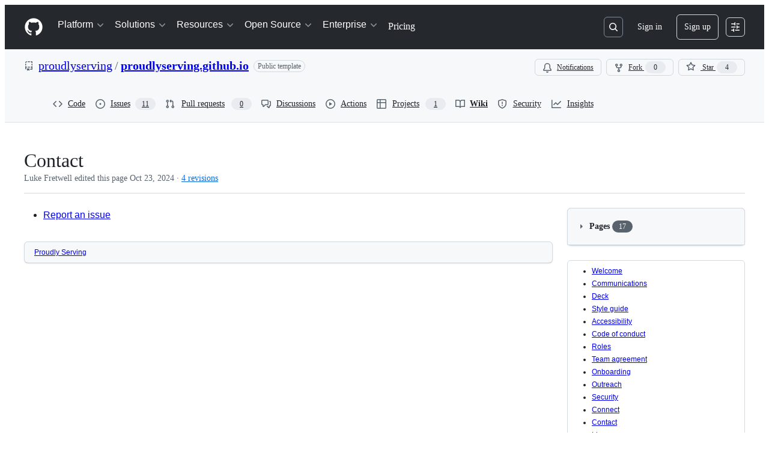

--- FILE ---
content_type: application/javascript
request_url: https://github.githubassets.com/assets/wiki-57884841b072.js
body_size: 13256
content:
"use strict";(globalThis.webpackChunk_github_ui_github_ui=globalThis.webpackChunk_github_ui_github_ui||[]).push([[16419],{3779:(e,t,o)=>{o.d(t,{A:()=>p});var n=o(70987),a=o(90891),r=o(21403),i=o(51987);function c(e){let t=document.querySelector(".sso-modal");t&&(t.classList.remove("success","error"),e?t.classList.add("success"):t.classList.add("error"))}async function s(){let e=document.querySelector("link[rel=sso-modal]"),t=await (0,n.r)({content:(0,a.Ts)(document,e.href),dialogClass:"sso-modal"}),o=null,r=window.external;if(r.ssoComplete=function(e){if(e.error)c(o=!1);else{var t;let n;c(o=!0),t=e.expiresAround,(n=document.querySelector("meta[name=sso-expires-around]"))&&n.setAttribute("content",t),window.focus()}r.ssoComplete=null},await new Promise(e=>{t.addEventListener("dialog:remove",e,{once:!0})}),!o)throw Error("sso prompt canceled")}async function l(){let e=document.querySelector("link[rel=sso-session]"),t=document.querySelector("meta[name=sso-expires-around]");if(!(e instanceof HTMLLinkElement)||!function(e){if(!(e instanceof HTMLMetaElement))return!0;let t=parseInt(e.content);return Date.now()/1e3>t}(t))return!0;let o=e.href,n=await fetch(o,{headers:{Accept:"application/json",...(0,i.kt)()}});return await n.json()}(0,r.lB)(".js-sso-modal-complete",function(e){if(window.opener&&window.opener.external.ssoComplete){let t=e.getAttribute("data-error"),o=e.getAttribute("data-expires-around");window.opener.external.ssoComplete({error:t,expiresAround:o}),window.close()}else{let t=e.getAttribute("data-fallback-url");t&&(window.location.href=t)}});let d=null;function u(){d=null}async function p(){await l()||(d||(d=s().then(u).catch(u)),await d)}},6923:(e,t,o)=>{o.d(t,{KJ:()=>r,X3:()=>a,g5:()=>i});var n=o(56038);let a=void 0===n.XC,r=!a;function i(){return!!a||!n.XC||!!(n.XC.querySelector('react-app[data-ssr="true"]')||n.XC.querySelector('react-partial[data-ssr="true"][partial-name="repos-overview"]'))}},13523:(e,t,o)=>{o.d(t,{$r:()=>i,M1:()=>c,li:()=>a,pS:()=>l,wE:()=>s});var n=o(71315);let a="X-Fetch-Nonce",r=new Set;function i(e){r.add(e)}function c(){return r.values().next().value||""}function s(e){let t={};return void 0!==e&&(t["X-Fetch-Nonce-To-Validate"]=e),void 0===e?t[a]=c():r.has(e)?t[a]=e:t[a]=Array.from(r).join(","),t}function l(){let e=n.XC?.head?.querySelector('meta[name="fetch-nonce"]')?.content||"";e&&i(e)}},15738:(e,t,o)=>{let n;var a=o(21403),r=o(97797),i=o(3779),c=o(51987);let s=!1;function l(e){n=window.setTimeout(d,5e3,e)}async function d(e){let t=e.value,o=e.getAttribute("data-url");await (0,i.A)();let n=await fetch(o,{headers:{...(0,c.kt)()}});if(t===await n.text())l(e);else if(!s){let e=document.querySelector("#gollum-editor-submit");e instanceof HTMLButtonElement&&(e.disabled=!0,document.querySelector("#gollum-error-message").classList.remove("d-none"))}}(0,a.lB)("#wiki-current-version",{constructor:HTMLInputElement,initialize(e){l(e)},remove(){clearTimeout(n)}}),(0,r.on)("click","#gollum-editor-submit",function(){s=!0});let u={node1:null,node2:null,selectNodeRange(){let{node1:e,node2:t}=u;if(e&&t){if(u.nodeComesAfter(e,t)){let e=u.node1;u.node1=u.node2,u.node2=e}let o=e.nextElementSibling;for(;o&&o!==t;)o=o.nextElementSibling}},nodeComesAfter(e,t){let o=e.previousElementSibling;for(;o;){if(o===t)return!0;o=o.previousElementSibling}return!1},checkNode(e){let t=e.closest(".js-wiki-history-revision");e.checked?u.node1?u.node2?e.checked=!1:(u.node2=t,u.selectNodeRange()):u.node1=t:u.node1&&t===u.node1?(u.node1=null,u.node2&&(u.node1=u.node2,u.node2=null)):u.node2&&t===u.node2&&(u.node2=null)}};(0,a.lB)(".js-wiki-history-checkbox",function(e){e instanceof HTMLInputElement&&e.checked&&u.checkNode(e)}),(0,r.on)("change",".js-wiki-history-checkbox",function({currentTarget:e}){e instanceof HTMLInputElement&&u.checkNode(e)});var p=o(36186);(0,o(31803).A)(function(){if(!document.querySelector("#wiki-wrapper"))return;let e=window.location.hash.match(/^#(wiki-(.+))$/);if(!e)return;let t=e[1],o=e[2];(0,p.w$)(document,t)||(window.location.hash=o)});var h=o(69759),m=o(82247);let f={MarkupType:"markdown",EditorMode:"code",NewFile:!1,HasFunctionBar:!0},g=f;function b(e,t){"object"==typeof t&&y.define(e,t)}let y={_ACTIVE_LANG:"",_LOADED_LANGS:[],_LANG:{},define(e,t){y._ACTIVE_LANG=e,y._LOADED_LANGS.push(e),y._LANG[e]=t},getActiveLanguage:()=>y._ACTIVE_LANG,setActiveLanguage(e){if(y.getHookFunctionFor("deactivate")){let e=y.getHookFunctionFor("deactivate");e&&e()}y.isLoadedFor(e)?y._ACTIVE_LANG=e:(y._ACTIVE_LANG="",y.define(e,{})),function(){if(k.refresh(),y.isValid()&&w.formatSelector()&&x.updateSelected(),y.getHookFunctionFor("activate")){let e=y.getHookFunctionFor("activate");e&&e()}}()},getHookFunctionFor(e,t){let o=t;return(o||(o=y._ACTIVE_LANG),y.isLoadedFor(o)&&y._LANG[o][e]&&"function"==typeof y._LANG[o][e])?y._LANG[o][e]:null},getDefinitionFor(e,t){let o=t;return(o||(o=y._ACTIVE_LANG),y.isLoadedFor(o)&&y._LANG[o][e]&&"object"==typeof y._LANG[o][e])?y._LANG[o][e]:null},isLoadedFor(e){if(0===y._LOADED_LANGS.length)return!1;for(let t=0;t<y._LOADED_LANGS.length;t++)if(y._LOADED_LANGS[t]===e)return!0;return!1},isValid:()=>y._ACTIVE_LANG&&"object"==typeof y._LANG[y._ACTIVE_LANG]},w={baseEditorMarkup:()=>null!=document.querySelector("#gollum-editor")&&null!=document.querySelector("#gollum-editor-body"),formatSelector:()=>null!=document.querySelector("#gollum-editor-format-selector select"),functionBar:()=>g.HasFunctionBar&&null!=document.querySelector("#gollum-editor-function-bar"),help:()=>null!=document.querySelector("#gollum-editor #gollum-editor-help")&&null!=document.querySelector("#gollum-editor #function-help")},k={isActive:!1,activate(){let e=document.querySelector("#gollum-editor-function-bar");for(let t of e.querySelectorAll(".function-button"))null!=y.getDefinitionFor(t.id)?(t.addEventListener("click",k.evtFunctionButtonClick),t.classList.remove("disabled")):"function-help"!==t.id&&(t.removeEventListener("click",k.evtFunctionButtonClick),t.classList.add("disabled"));e.classList.add("active"),k.isActive=!0},deactivate(){let e=document.querySelector("#gollum-editor-function-bar");for(let t of e.querySelectorAll(".function-button"))t.removeEventListener("click",k.evtFunctionButtonClick);e.classList.remove("active"),k.isActive=!1},evtFunctionButtonClick(e){let{currentTarget:t}=e;e.preventDefault();let o=y.getDefinitionFor(t.id);"object"==typeof o&&o&&k.executeAction(o)},executeAction(e){let t=document.getElementById("gollum-editor-body"),o=t.value,n=k.getFieldSelection(t),a="string"==typeof n?n:"",r=!0,i=null;if("function"==typeof e.exec&&"string"==typeof n)return void e.exec.call(e,o,n,t);let c=/([^\n]+)/gi;if(e.search&&"object"==typeof e.search&&(c=new RegExp(e.search)),e.replace&&"string"==typeof e.replace){let t=e.replace;""===(a=(a=a.replace(c,t)).replace(/\$[\d]/g,""))&&(i=t.indexOf("$1"),a=t.replace(/\$[\d]/g,""),-1===i&&(i=Math.floor(t.length/2)))}e.append&&"string"==typeof e.append&&("string"==typeof n&&a===n&&(r=!1),a+=e.append),a&&k.replaceFieldSelection(t,a,r,i)},getFieldSelectionPosition:e=>({start:e.selectionStart,end:e.selectionEnd}),getFieldSelection(e){let t=k.getFieldSelectionPosition(e);return e.value.substring(t.start,t.end)},isShown(){let e=document.querySelector("#gollum-editor-function-bar");return null!=e&&(0,m.A)(e)},refresh(){w.functionBar()&&(y.isValid()?(k.activate(),v&&v.setActiveHelp(y.getActiveLanguage())):(k.isShown()&&k.deactivate(),v.isShown()&&v.hide()))},replaceFieldSelection(e,t,o,n){let a=k.getFieldSelectionPosition(e),r=e.value,i=!0;!1===o&&(i=!1);let c=null;e.scrollTop&&(c=e.scrollTop),e.value=r.substring(0,a.start)+t+r.substring(a.end),i&&("number"==typeof n&&n>0?e.setSelectionRange(a.start+n,a.start+n):e.setSelectionRange(a.start,a.start+t.length)),e.focus(),c&&(e.scrollTop=c)}},x={SELECTOR:null,evtChangeFormat(){let e=this.value;y.setActiveLanguage(e)},init(e){null!=x.SELECTOR&&x.SELECTOR.removeEventListener("change",x.evtChangeFormat),x.SELECTOR=e,x.updateSelected();let t=x.SELECTOR;t&&t.addEventListener("change",x.evtChangeFormat)},updateSelected(){let e=y.getActiveLanguage(),t=x.SELECTOR;t&&(t.value=e)}},v={_ACTIVE_HELP:"",_ACTIVE_HELP_LANG:"",_LOADED_HELP_LANGS:[],_HELP:{},define(e,t){let o=document.querySelector("#function-help");v.isValidHelpFormat(t)?(v._ACTIVE_HELP_LANG=e,v._LOADED_HELP_LANGS.push(e),v._HELP[e]=t,o&&(o.classList.remove("disabled"),o.addEventListener("click",v.evtHelpButtonClick),v.generateHelpMenuFor(e))):o&&(o.classList.add("disabled"),o.removeEventListener("click",v.evtHelpButtonClick))},clickFirstHelpLink(){let e=document.querySelector("#gollum-editor-help-list .menu-item");e&&e.click()},generateHelpMenuFor(e){if(!v._HELP[e])return!1;let t=v._HELP[e],o=document.querySelector("#gollum-editor-help-parent");o.textContent="",document.querySelector("#gollum-editor-help-list").textContent="",document.querySelector("#gollum-editor-help-content").textContent="";for(let e=0;e<t.length&&"object"==typeof t[e];e++){let n=(0,h.B)(document,`<a href="#" rel="${e}" class="menu-item border-bottom">${t[e].menuName}</a>`),a=n.querySelector("a");0===e&&a.classList.add("selected"),a.addEventListener("click",v.evtParentMenuClick),o.append(n)}v.generateSubMenu(t[0],0),v.clickFirstHelpLink()},generateSubMenu(e,t){let o=document.querySelector("#gollum-editor-help-list");o.textContent="",document.querySelector("#gollum-editor-help-content").textContent="";for(let n=0;n<e.content.length&&"object"==typeof e.content[n];n++){let a=(0,h.B)(document,`<a href="#" rel="${t}:${n}" class="menu-item border-bottom">${e.content[n].menuName}</a>`);for(let e of a.querySelectorAll("a"))e.addEventListener("click",v.evtSubMenuClick);o.append(a)}},hide(){let e=document.querySelector("#gollum-editor-help");e&&(e.style.display="none")},show(){let e=document.querySelector("#gollum-editor-help");e&&(e.style.display="")},showHelpFor(e,t){let o=v._HELP[v._ACTIVE_HELP_LANG][e].content[t].data;document.querySelector("#gollum-editor-help-content").innerHTML=o},isLoadedFor(e){for(let t=0;t<v._LOADED_HELP_LANGS.length;t++)if(e===v._LOADED_HELP_LANGS[t])return!0;return!1},isShown(){let e=document.querySelector("#gollum-editor-help");return null!=e&&(0,m.A)(e)},isValidHelpFormat:e=>!!("object"==typeof e&&e.length&&"string"==typeof e[0].menuName&&"object"==typeof e[0].content&&e[0].content.length),setActiveHelp(e){let t=document.querySelector("#function-help");v.isLoadedFor(e)?(v._ACTIVE_HELP_LANG=e,t&&(t.classList.remove("disabled"),t.addEventListener("click",v.evtHelpButtonClick),v.generateHelpMenuFor(e))):(t&&(t.classList.add("disabled"),t.removeEventListener("click",v.evtHelpButtonClick)),v.isShown()&&v.hide())},evtHelpButtonClick(e){e.preventDefault(),v.isShown()?v.hide():v.show()},evtParentMenuClick(e){e.preventDefault();let{currentTarget:t}=e;if(t.classList.contains("selected"))return;let o=t.rel,n=v._HELP[v._ACTIVE_HELP_LANG][o];for(let e of document.querySelectorAll("#gollum-editor-help-parent .menu-item"))e.classList.remove("selected");t.classList.add("selected"),v.generateSubMenu(n,o),v.clickFirstHelpLink()},evtSubMenuClick(e){e.preventDefault();let{currentTarget:t}=e;if(t.classList.contains("selected"))return;let o=t.rel.split(":");for(let e of document.querySelectorAll("#gollum-editor-help-list .menu-item"))e.classList.remove("selected");t.classList.add("selected"),v.showHelpFor(o[0],o[1])}},L=v.define;function E(e){let t=document.querySelector("#gollum-editor-body");k.replaceFieldSelection(t,e)}let S={"function-bold":{search:/([^\n]+)([\n\s]*)/g,replace:"*$1*$2"},"function-italic":{search:/([^\n]+)([\n\s]*)/g,replace:"_$1_$2"},"function-code":{search:/([^\n]+)([\n\s]*)/g,replace:"`+$1+`$2"},"function-ul":{search:/([^\n]+)([\n\s]*)/g,replace:"* $1$2"},"function-ol":{search:/(.+)([\n]?)/g,replace:". $1$2"},"function-blockquote":{search:/(.+)([\n]?)/g,replace:`----
$1$2
----
`},"function-link":{exec:()=>E("url[text]")},"function-image":{exec:()=>E("image::url[alt]")}},T={"function-bold":{search:/([^\n]+)([\n\s]*)/g,replace:"**$1**$2"},"function-italic":{search:/([^\n]+)([\n\s]*)/g,replace:"_$1_$2"},"function-code":{search:/([^\n]+)([\n\s]*)/g,replace:"`$1`$2"},"function-hr":{append:`
***
`},"function-ul":{search:/(.+)([\n]?)/g,replace:"* $1$2"},"function-ol":{search:/(.+)([\n]?)/g,replace:"1. $1$2"},"function-blockquote":{search:/(.+)([\n]?)/g,replace:"> $1$2"},"function-h1":{search:/(.+)([\n]?)/g,replace:"# $1$2"},"function-h2":{search:/(.+)([\n]?)/g,replace:"## $1$2"},"function-h3":{search:/(.+)([\n]?)/g,replace:"### $1$2"},"function-link":{exec:()=>E("[text](url)")},"function-image":{exec:()=>E("![alt](url)")}},A={"function-bold":{search:/([^\n]+)([\n\s]*)/g,replace:"*$1*$2"},"function-italic":{search:/([^\n]+)([\n\s]*)/g,replace:"/$1/$2"},"function-code":{search:/([^\n]+)([\n\s]*)/g,replace:"=$1=$2"},"function-ul":{search:/(.+)([\n]?)/g,replace:"* $1$2"},"function-ol":{search:/(.+)([\n]?)/g,replace:"1. $1$2"},"function-blockquote":{search:/(.+)([\n]?)/g,replace:`#+BEGIN_QUOTE
$1$2
#+END_QUOTE
`},"function-h1":{search:/(.+)([\n]?)/g,replace:"* $1$2"},"function-h2":{search:/(.+)([\n]?)/g,replace:"** $1$2"},"function-h3":{search:/(.+)([\n]?)/g,replace:"*** $1$2"},"function-link":{exec:()=>E("[[url][text]]")},"function-image":{exec:()=>E("[[url]]")}},N={"function-bold":{search:/([^\n]+)([\n\s]*)/g,replace:"*$1*$2"},"function-italic":{search:/([^\n]+)([\n\s]*)/g,replace:"_$1_$2"},"function-hr":{append:`
***
`},"function-code":{search:/([^\n]+)([\n\s]*)/g,replace:"<pre><code>$1</code></pre>$2"},"function-ul":{search:/(.+)([\n]?)/gi,replace:"* $1$2"},"function-ol":{search:/(.+)([\n]?)/gi,replace:"# $1$2"},"function-blockquote":{search:/(.+)([\n]?)/gi,replace:"bq. $1$2"},"function-link":{exec:()=>E('"text":url')},"function-image":{exec:()=>E("!url(alt)!")}},_={"function-bold":{search:/([^\n]+)([\n]*)/gi,replace:"**$1**$2"},"function-italic":{search:/([^\n]+)([\n]*)/gi,replace:"//$1//$2"},"function-code":{search:/([^\n]+)([\n]*)/gi,replace:"{{{$1}}}$2"},"function-hr":{append:`

----

`},"function-ul":{search:/(.+)([\n]?)/gi,replace:"* $1$2"},"function-ol":{search:/(.+)([\n]?)/gi,replace:"# $1$2"},"function-link":{exec:()=>E("[[url|text]]")},"function-image":{exec:()=>E("{{url|alt}}")}};function $(){let e=document.querySelector("#gollum-editor-body"),t=document.querySelector("#wiki_format");e?.classList.toggle("js-paste-markdown",t?.value==="markdown")}(0,a.lB)("#gollum-editor",function(e){if(g=Object.assign(f,{NewFile:e.classList.contains("create")}),w.baseEditorMarkup()&&w.functionBar()){let e=document.querySelector("#gollum-editor-body").getAttribute("data-markup-lang");if(e&&(g.MarkupType=e),w.formatSelector()&&x.init(document.querySelector("#gollum-editor-format-selector select")),y.setActiveLanguage(g.MarkupType),w.help()){let e=document.getElementById("gollum-editor-help");e&&(e.style.display="none",e.classList.remove("jaws"))}}$()}),(0,r.on)("click",".js-wiki-sidebar-toc-toggle-chevron-button",function(e){let t=e.currentTarget;t.querySelector(".js-wiki-sidebar-toc-toggle-chevron")?.classList?.toggle("js-wiki-sidebar-toc-toggle-chevron-open");let o=t.closest(".js-wiki-sidebar-page-container"),n=o?.querySelector(".js-wiki-sidebar-toc-container");n&&(n.classList.toggle("d-none"),t.ariaExpanded="true"===t.ariaExpanded?"false":"true")}),(0,r.on)("click",".js-wiki-toggle-collapse",function(e){e.currentTarget.querySelector(".js-wiki-sidebar-pages-toggle-chevron")?.classList?.toggle("js-wiki-sidebar-pages-toggle-chevron-open")}),(0,a.lB)(".js-wiki-sidebar-toc-fragment",function(e){function t(e,t){t?e.setAttribute("hidden",""):e.removeAttribute("hidden")}function o(e,o){if(o){let n=o.querySelector(".js-wiki-sidebar-toc-toggle-chevron"),a=o.querySelector(".js-wiki-sidebar-toc-spinner");t(n,e),t(a,!e)}}e.addEventListener("loadstart",e=>o(!0,e.currentTarget.closest(".js-wiki-sidebar-page-container"))),e.addEventListener("include-fragment-replace",e=>{let t=e.currentTarget;if(!t)return;o(!1,t.closest(".js-wiki-sidebar-page-container"));let n=e.detail?.fragment;if(!n||""!==n.textContent)return;let a=t.closest(".js-wiki-sidebar-page-container"),r=a?.querySelector(".js-wiki-sidebar-toc-toggle-chevron-button");r&&r.classList.toggle("v-hidden")})}),(0,r.on)("click",".js-wiki-toggle-collapse",function(e){for(let t of e.currentTarget.closest(".js-wiki-pages-box").querySelectorAll(".js-wiki-sidebar-toggle-display"))t.classList.toggle("d-none")}),(0,r.on)("click",".js-wiki-more-pages-link",function(e){e.preventDefault(),e.currentTarget.closest(".js-wiki-pages-box").classList.toggle("wiki-show-more")}),(0,r.on)("preview:setup",".js-previewable-comment-form",function(e){let t=e.currentTarget.querySelector("#wiki_format");t&&e.detail.data.append("wiki_format",t.value)}),(0,r.on)("change","#wiki_format",function(e){let t=e.currentTarget.closest(".js-previewable-comment-form");t.classList.contains("preview-selected")&&t.dispatchEvent(new CustomEvent("preview:render",{bubbles:!0,cancelable:!1})),$()}),L("asciidoc",[{menuName:"Text Formatting",content:[{menuName:"Headers",data:"<p>ASCIIDoc headers can be written in two ways: with differing underlines or with different indentation using <code>=</code> (equals sign). ASCIIDoc supports headings 1-4. The editor will automatically use the <code>=</code> notation. To create a level one header, prefix your line with one <code>=</code>. Level two headers are created with <code>==</code> and so on.</p>"},{menuName:"Bold / Italic",data:"<p>To display text as <strong>bold</strong>, wrap the text in <code>*</code> (asterisks). To display text as <em>italic</em>, wrap the text in <code>_</code> (underscores). To create <code>monospace</code> text, wrap the text in <code>+</code> (plus signs)."},{menuName:"Scripts",data:"<p>Superscript and subscript is created the same way as other inline formats. To create superscript text, wrap your text in <code>^</code> (carats). To create subscript text, wrap your text in <code>~</code> (tildes).</p>"},{menuName:"Special Characters",data:"<p>ASCIIDoc will automatically convert textual representations of commonly-used special characters. For example, <code>(R)</code> becomes &reg;, <code>(C)</code> becomes &copy; and <code>(TM)</code> becomes &trade;.</p>"}]},{menuName:"Blocks",content:[{menuName:"Paragraphs",data:"<p>ASCIIDoc allows paragraphs to have optional titles or icons to denote special sections. To make a normal paragraph, simply add a line between blocks and a new paragraph will start. If you want to title your paragraphs, adda line prefixed by <code>.</code> (full stop). An example paragraph with optional title is displayed below:<br><br><code>.Optional Title<br><br>This is my paragraph. It is two sentences long.</code></p>"},{menuName:"Source Blocks",data:"<p>To create source blocks (long blocks of code), follow the same syntax as above but with an extra line denoting the inline source and lines of four dashes (<code>----</code>) delimiting the source block.. An example of Python source is below:<br><br><code>.python.py<br>[source,python]<br>----<br># i just wrote a comment in python<br># and maybe one more<br>----</code></p>"},{menuName:"Comment Blocks",data:"<p>Comment blocks are useful if you want to keep notes for yourself inline but do not want them displayed to the public. To create a comment block, simply wrap the paragraph in dividers with four slashes (<code>////</code>). An example comment block is below:<br><br><code>////<br>My comment block is here now<br><br>It can be multiple paragraphs. Really.<br>////</p>"},{menuName:"Quote Blocks",data:"<p>Quote blocks work much like comment blocks &mdash; simply create dividers using four underscores (<code>____</code>) around your quote. An example quote block is displayed below:<br><code>____<br>This is my quote block. Quote something nice here, otherwise there is no point in quoting.<br>____</code></p>"}]},{menuName:"Macros",content:[{menuName:"Links",data:'<p>To create links to external pages, you can simply write the URI if you want the URI to link to itself. (i.e., <code>https://github.com/</code> will automatically be parsed to <a class="Link--inTextBlock" href="javascript:void(0);">https://github.com/</a>. If you want different text to be displayed, simply append it to the end of the URI in between <code>[</code> (brackets.) For example, <code>https://github.com/[GitHub]</code> will be parsed as <a class="Link--inTextBlock" href="javascript:void(0);">GitHub</a>, with the URI pointing to <code>https://github.com</code>.</p>'},{menuName:"Images",data:"<p>Images in ASCIIDoc work much like hyperlinks, but image URLs are prefixed with <code>image:</code>. For example, to link to an image at <code>images/icons/home.png</code>, write <code>image:images/icons/home.png</code>. Alt text can be added by appending the text to the URI in <code>[</code> (brackets).</p>"}]}]),L("markdown",[{menuName:"Block Elements",content:[{menuName:"Paragraphs &amp; Breaks",data:"<p>To create a paragraph, simply create a block of text that is not separated by one or more blank lines. Blocks of text separated by one or more blank lines will be parsed as paragraphs.</p><p>If you want to create a line break, end a line with two or more spaces, then hit Return/Enter.</p>"},{menuName:"Headers",data:"<p>Markdown supports two header formats. The wiki editor uses the &ldquo;atx&rdquo;-style headers. Simply prefix your header text with the number of <code>#</code> characters to specify heading depth. For example: <code># Header 1</code>, <code>## Header 2</code> and <code>### Header 3</code> will be progressively smaller headers. You may end your headers with any number of hashes.</p>"},{menuName:"Blockquotes",data:"<p>Markdown creates blockquotes email-style by prefixing each line with the <code>&gt;</code>. This looks best if you decide to hard-wrap text and prefix each line with a <code>&gt;</code> character, but Markdown supports just putting <code>&gt;</code> before your paragraph.</p>"},{menuName:"Lists",data:"<p>Markdown supports both ordered and unordered lists. To create an ordered list, simply prefix each line with a number (any number will do &mdash; this is why the editor only uses one number.) To create an unordered list, you can prefix each line with <code>*</code>, <code>+</code> or <code>-</code>.</p> List items can contain multiple paragraphs, however each paragraph must be indented by at least 4 spaces or a tab."},{menuName:"Code Blocks",data:"<p>Markdown wraps code blocks in pre-formatted tags to preserve indentation in your code blocks. To create a code block, indent the entire block by at least 4 spaces or one tab. Markdown will strip the extra indentation you\u2019ve added to the code block.</p>"},{menuName:"Horizontal Rules",data:"Horizontal rules are created by placing three or more hyphens, asterisks or underscores on a line by themselves. Spaces are allowed between the hyphens, asterisks or underscores."}]},{menuName:"Span Elements",content:[{menuName:"Links",data:"<p>Markdown has two types of links: <strong>inline</strong> and <strong>reference</strong>. For both types of links, the text you want to display to the user is placed in square brackets. For example, if you want your link to display the text &ldquo;GitHub&rdquo;, you write <code>[GitHub]</code>.</p><p>To create an inline link, create a set of parentheses immediately after the brackets and write your URL within the parentheses. (e.g., <code>[GitHub](https://github.com/)</code>). Relative paths are allowed in inline links.</p><p>To create a reference link, use two sets of square brackets. <code>[[my internal link|internal-ref]]</code> will link to the internal reference <code>internal-ref</code>.</p>"},{menuName:"Emphasis",data:"<p>Asterisks (<code>*</code>) and underscores (<code>_</code>) are treated as emphasis and are wrapped with an <code>&lt;em&gt;</code> tag, which usually displays as italics in most browsers. Double asterisks (<code>**</code>) or double underscores (<code>__</code>) are treated as bold using the <code>&lt;strong&gt;</code> tag. To create italic or bold text, simply wrap your words in single/double asterisks/underscores. For example, <code>**My double emphasis text**</code> becomes <strong>My double emphasis text</strong>, and <code>*My single emphasis text*</code> becomes <em>My single emphasis text</em>.</p>"},{menuName:"Code",data:"<p>To create inline spans of code, simply wrap the code in backticks (<code>`</code>). Markdown will turn <code>`myFunction`</code> into <code>myFunction</code>.</p>"},{menuName:"Images",data:"<p>Markdown image syntax looks a lot like the syntax for links; it is essentially the same syntax preceded by an exclamation point (<code>!</code>). For example, if you want to link to an image at <code>https://github.com/unicorn.png</code> with the alternate text <code>My Unicorn</code>, you would write <code>![My Unicorn](https://github.com/unicorn.png)</code>.</p>"}]},{menuName:"Miscellaneous",content:[{menuName:"Automatic Links",data:'<p>If you want to create a link that displays the actual URL, markdown allows you to quickly wrap the URL in <code>&lt;</code> and <code>&gt;</code> to do so. For example, the link <a class="Link--inTextBlock" href="javascript:void(0);">https://github.com/</a> is easily produced by writing <code>&lt;https://github.com/&gt;</code>.</p>'},{menuName:"Escaping",data:"<p>If you want to use a special Markdown character in your document (such as displaying literal asterisks), you can escape the character with the backslash (<code>\\</code>). Markdown will ignore the character directly after a backslash."}]}]),L("org",[{menuName:"Block Elements",content:[{menuName:"Paragraphs &amp; Breaks",data:"<p>To create a paragraph, simply create a block of text that is not separated by one or more blank lines. Blocks of text separated by one or more blank lines will be parsed as paragraphs.</p>"},{menuName:"Headers",data:"<p>Simply prefix your header text with the number of <code>*</code> characters to specify heading depth. For example: <code>* Header 1</code>, <code>** Header 2</code> and <code>*** Header 3</code> will be progressively smaller headers.</p>"},{menuName:"Blockquotes",data:"<p>To create a blockquote, simple embed the text between <code>#+BEGIN_QUOTE</code> and <code>#+END_QUOTE</code>. An example quote block is displayed below:<br><code>#+BEGIN_QUOTE<br>This is my quote block. Quote something nice here, otherwise there is no point in quoting.<br>#+END_QUOTE</code></p>"},{menuName:"Lists",data:"<p>Org-mode supports both ordered and unordered lists. To create an ordered list, simply prefix each line with a number (any number will do &mdash; this is why the editor only uses one number.) To create an unordered list, you can prefix each line with <code>+</code> or <code>-</code>.</p>"},{menuName:"Code Blocks",data:"<p>Code Blocks are similar to blockquote, except that <code>#+BEGIN_EXAMPLE</code> and <code>#+END_EXAMPLE</code> are used.</p>"},{menuName:"Tables",data:"<p>Org-mode supports simple tables (tables with equal number of cells in each row). To create a simple table, just separate the contents of each cell with a <code>|</code> character. For example, <br><br><code>|one|two|three|<br>|four|five|six|</code><br><br> will appear as a table with two rows and three columns.  Additionally, <br><br><code>|one|two|three|<br>|---+---+-----|<br>|four|five|six|</code><br><br> will also appear as a table, but the first row will be interpreted as a header row and the <code>&lt;th&gt;</code> tag will be used to render it. </p>"}]},{menuName:"Span Elements",content:[{menuName:"Links",data:'<p>To create links to external pages, you need to enclose the URI in double square brackets. (i.e., <code>[[https://github.com/]]</code> will automatically be parsed to <a class="Link--inTextBlock" href="javascript:void(0);">https://github.com/</a>)If you want to add text, to be displayed to the user, you write the URI and the text next to each other, both enclosed in square brackets and both of them together enclosed in another pair of square brackets. For example, if you want your link to display the text &ldquo;GitHub&rdquo;, you write <code>[[https://github.com][GitHub]]</code>.</p>'},{menuName:"Emphasis",data:"<p>Forward slashes (<code>/</code>) are treated as emphasis and are wrapped with an <code>&lt;i&gt;</code> tag. Asterisks (<code>*</code>) are treated as bold using the <code>&lt;b&gt;</code> tag.</p>"},{menuName:"Code",data:"<p>To create inline spans of code, simply wrap the code in equal signs (<code>=</code>). Orgmode will turn <code>=myFunction=</code> into <code>myFunction</code>.</p>"},{menuName:"Images",data:"<p>Org-mode image syntax is exactly same as the syntax that you would use for a URI to link to itself. The image URI is enclosed in double square brackets. Alt text on images is not currently supported by Gollum's Org-mode parser.</p>"}]}]),L("pod",[{menuName:"Command Paragraphs",content:[{menuName:"Headings",data:"<p>All command paragraphs start with <code>=</code> (equals sign).</p><p>To create headings 1 through 4, begin your command paragraph with <code>=headN</code>, where <code>N</code> is the number of the heading 1 through 4. For example, to make a first-order heading (the largest possible,) write <code>=head1</code>, then on the next line begin your paragraph that you want under the heading.</p>"},{menuName:"Beginning &amp; Ending",data:"<p>Perl pod blocks should begin with <code>=pod</code> and end with <code>=cut</code>, signifying to Pod parsers that the pod block has begun and ended. These command paragraphs only signal the beginning and end of a pod block.</p>"},{menuName:"Other Formats",data:"<p>pod also allows blocks in other formats, such as HTML or plain text. To create one of these blocks, use the <code>=format SYNTAX</code> command paragraph, where <code>SYNTAX</code> is the syntax of the block (e.g. <code>html</code> or <code>txt</code>). At the end of your block, use the <code>=end SYNTAX</code> block.</p>"},{menuName:"Encoding",data:"<p>If you are having encoding troubles, use the <code>=encoding ENC_TYPE</code> command, where <code>ENC_TYPE</code> is the encoding type (e.g. <code>utf8</code>, <code>koi8-r</code>). This will affect the entire document, not just the block below the command.</p>"}]},{menuName:"Formatting",content:[{menuName:"Text",data:"<p>Formatting text as <strong>bold</strong>, <em>italic</em> or <code>code</code> works in the <code>S&lt;word&gt;</code> syntax, where <code>S</code> is an abbreviation for the type of text you are trying to create. For example, <code>B&lt;my bold text&gt;</code> becomes <strong>my bold text</strong>,  <code>I&lt;italic text&gt;</code> becomes <em>italic text</em> and <code>C&lt;code here()&gt;</code> becomes <code>code here()</code>.</p>"},{menuName:"Hyperlinks",data:"<p>Writing hyperlinks in pod is much like formatting text, using the same <code>S&lt;&gt;</code> syntax. Instead of <code>B</code>, <code>I</code> or <code>C</code>, use <code>L</code> to begin a hyperlink.</p><p>pod allows you to hyperlink to a <code>man</code> page, a Perl documentation page, or another web page. To link to a <code>man</code> or Perl documentation page, simply include the page name in the link (e.g. <code>L&lt;perl(1)&gt;</code> or <code>L&lt;Net::Ping&gt;</code>). If you want to link to a web page, separate the URL and the link text with a pipe (e.g. to link to github.com, write <code>L&lt;GitHub|https://github.com/&gt;</code>)."}]}]),L("textile",[{menuName:"Phrase Modifiers",content:[{menuName:"Emphasis / Strength",data:"<p>To place emphasis or strength on inline text, simply place <code>_</code> (underscores) around the text for emphasis or <code>*</code> (asterisks) around the text for strength. In most browsers, <code>_mytext_</code> will appear as italics and <code>*mytext*</code> will appear as bold.</p><p>To force italics or bold, simply double the characters: <code>__mytext__</code> will appear italic and <code>**mytext**</code> will appear as bold text.</p>"},{menuName:"Citations / Editing",data:'<p>To display citations, wrap your text in <code>??</code> (two question marks).</p><p>To display edit marks such as deleted text (strikethrough) or inserted text (underlined text), wrap your text in <code>-</code> (minuses) or <code>+</code> (pluses). For example <code>-mytext-</code> will be rendered as <span style="text-decoration: line-through;">mytext</span> and <code>+mytext+</code> will be rendered as <span style="text-decoration: underline;">mytext</span></p>'},{menuName:"Superscript / Subscript",data:"<p>To display superscript, wrap your text in <code>^</code> (carets). To display subscript, wrap your text in <code>~</code> (tildes).</p>"},{menuName:"Code",data:"<p>To display monospace code, wrap your text in <code>@</code> (at symbol). For example, <code>@mytext@</code> will appear as <code>mytext</code>.</p>"},{menuName:"Acronyms",data:'<p>To create an acronym, suffix the acronym with the definition in parentheses. For example, <code>JS(JavaScript)</code> will be displayed as <abbr title="JavaScript">JS</abbr>.</p>'}]},{menuName:"Block Modifiers",content:[{menuName:"Headings",data:"<p>To display a heading in Textile, prefix your line of text with <code>hn.</code>, where <code>n</code> equals the heading size you want (1 is largest, 6 is smallest).</p>"},{menuName:"Paragraphs / Quotes",data:"<p>To create a new paragraph, prefix your first line of a block of text with <code>p.</code>.</p><p>To create a blockquote, make sure at least one blank line exists between your text and any surrounding text, and then prefix that block with <code>bq.</code> If you need to extend a blockquote to more than one text block, write <code>bq..</code> (note the two periods) and prefix your next normal paragraph with <code>p.</code></p>"},{menuName:"Code Blocks",data:"<p>Code blocks in textile are simply prefixed like any other block. To create a code block, place the beginning of the block on a separate line and prefix it with <code>bc.</code></p><p>To display a preformatted block, prefix the block with <code>pre.</code></p>"},{menuName:"Lists",data:"<p>To create ordered lists, prefix each line with <code>#</code>. To create unordered lists, prefix each line with <code>*</code>.</p>"}]},{menuName:"Links / Images",content:[{menuName:"Links",data:'<p>To display a link, put the text you want to display in quotes, then a colon (<code>:</code>), then the URL after the colon. For example <code>&quot;GitHub&quot;:https://github.com/</code> will appear as <a class="Link--inTextBlock" href="javascript:void(0);">GitHub</a>.</p>'},{menuName:"Images",data:"<p>To display an image, simply wrap the image\u2019s URL in <code>!</code> (exclamation points). If you want to link the image to a URL, you can blend the image and link syntax: place your image URL in the exclamation points and suffix that with a colon and your URL. For example, an image at <code>http://myurl/image.png</code> that should link to <code>http://myurl/</code> should be written as <code>!http://myurl/image.png!:http://myurl/</code>.</p>"}]}]),b("asciidoc",S),b("creole",_),b("markdown",T),b("org",A),b("pod",{"function-bold":{search:/([^\n]+)([\n\s]*)/g,replace:"B<$1>$2"},"function-italic":{search:/([^\n]+)([\n\s]*)/g,replace:"I<$1>$2"},"function-code":{search:/([^\n]+)([\n\s]*)/g,replace:"C<$1>$2"},"function-h1":{search:/(.+)([\n]?)/gi,replace:"=head1 $1$2"},"function-h2":{search:/(.+)([\n]?)/gi,replace:"=head2 $1$2"},"function-h3":{search:/(.+)([\n]?)/gi,replace:"=head3 $1$2"},"function-link":{exec:()=>E("L<text|url>")}}),b("rdoc",{"function-bold":{search:/([^\n]+)([\n\s]*)/g,replace:"((*$1*))$2"},"function-code":{search:/([^\n]+)([\n\s]*)/g,replace:"(({$1}))$2"},"function-ul":{search:/(.+)([\n]?)/gi,replace:"* $1$2"},"function-ol":{exec(e,t){let o="",n=t.split(`
`),a=/[\w]+/;for(let e=0;e<n.length;e++)a.test(n[e])&&(o+=`(${(e+1).toString()}) ${n[e]}`);E(o)}},"function-h1":{search:/(.+)([\n]?)/gi,replace:"= $1$2"},"function-h2":{search:/(.+)([\n]?)/gi,replace:"== $1$2"},"function-h3":{search:/(.+)([\n]?)/gi,replace:"=== $1$2"}}),b("textile",N)},31803:(e,t,o)=>{o.d(t,{A:()=>c});var n=o(34095),a=o(82591);let r=[],i=0;function c(e){!async function(){let t;r.push(e),await n.G,t=i,i=r.length,s(r.slice(t),null,window.location.href)}()}function s(e,t,o){let n=window.location.hash.slice(1),a={oldURL:t,newURL:o,target:n?document.getElementById(n):null};for(let t of e)t.call(null,a)}c.clear=()=>{r.length=i=0};let l=window.location.href;window.addEventListener("popstate",function(){l=window.location.href}),window.addEventListener("hashchange",function(e){let t=window.location.href;try{s(r,e.oldURL||l,t)}finally{l=t}});let d=null;document.addEventListener(a.z.START,function(){d=window.location.href}),document.addEventListener(a.z.SUCCESS,function(){s(r,d,window.location.href)})},34095:(e,t,o)=>{o.d(t,{G:()=>a,K:()=>r});var n=o(71315);let a=n.XC?.readyState==="interactive"||n.XC?.readyState==="complete"?Promise.resolve():new Promise(e=>{n.XC?.addEventListener("DOMContentLoaded",()=>{e()})}),r=n.XC?.readyState==="complete"?Promise.resolve():new Promise(e=>{n.cg?.addEventListener("load",e)})},36186:(e,t,o)=>{function n(e,t=location.hash){return a(e,r(t))}function a(e,t){return""===t?null:e.getElementById(t)||e.getElementsByName(t)[0]}function r(e){try{return decodeURIComponent(e.slice(1))}catch{return""}}o.d(t,{gX:()=>r,rG:()=>n,w$:()=>a})},50467:(e,t,o)=>{o.d(t,{_:()=>n});function n(e,t,o){return t in e?Object.defineProperty(e,t,{value:o,enumerable:!0,configurable:!0,writable:!0}):e[t]=o,e}},51987:(e,t,o)=>{o.d(t,{jC:()=>c,kt:()=>r,tV:()=>i});var n=o(87057),a=o(13523);function r(e){let t={"X-Requested-With":"XMLHttpRequest",...(0,a.wE)(e)};return{...t,[n.S]:(0,n.O)()}}function i(e,t){for(let[o,n]of Object.entries(r(t)))e.set(o,n)}function c(e){return{"X-GitHub-App-Type":e}}},53331:(e,t,o)=>{o.d(t,{A:()=>i,K:()=>a});var n=o(50467);function a(e){let t=[...e.querySelectorAll("meta[name=html-safe-nonce]")].map(e=>e.content);if(t.length<1)throw Error("could not find html-safe-nonce on document");return t}let r=class ResponseError extends Error{constructor(e,t){super(`${e} for HTTP ${t.status}`),(0,n._)(this,"response",void 0),this.response=t,this.name="ResponseError"}};function i(e,t,o=!1){let n=t.headers.get("content-type")||"";if(!o&&!n.startsWith("text/html"))throw new r(`expected response with text/html, but was ${n}`,t);if(o&&!(n.startsWith("text/html")||n.startsWith("application/json")))throw new r(`expected response with text/html or application/json, but was ${n}`,t);let a=t.headers.get("x-html-safe");if(a){if(!e.includes(a))throw new r("response X-HTML-Safe nonce did not match",t)}else throw new r("missing X-HTML-Safe nonce",t)}},56038:(e,t,o)=>{o.d(t,{Kn:()=>i,XC:()=>a,cg:()=>r,fV:()=>c});let n="undefined"!=typeof FORCE_SERVER_ENV&&FORCE_SERVER_ENV,a="undefined"==typeof document||n?void 0:document,r="undefined"==typeof window||n?void 0:window,i="undefined"==typeof history||n?void 0:history,c="undefined"==typeof location||n?{get pathname(){return(void 0)??""},get origin(){return(void 0)??""},get search(){return(void 0)??""},get hash(){return(void 0)??""},get href(){return(void 0)??""}}:location},69759:(e,t,o)=>{o.d(t,{B:()=>n});function n(e,t){let o=e.createElement("template");return o.innerHTML=t,e.importNode(o.content,!0)}},70987:(e,t,o)=>{o.d(t,{r:()=>a});var n=o(97797);async function a(e){let t=document.querySelector("#site-details-dialog").content.cloneNode(!0),o=t.querySelector("details"),a=o.querySelector("details-dialog"),r=o.querySelector(".js-details-dialog-spinner");e.detailsClass&&o.classList.add(...e.detailsClass.split(" ")),e.dialogClass&&a.classList.add(...e.dialogClass.split(" ")),e.label?a.setAttribute("aria-label",e.label):e.labelledBy&&a.setAttribute("aria-labelledby",e.labelledBy),document.body.append(t);try{let t=await e.content;r.remove(),a.prepend(t)}catch{r.remove();let t=document.createElement("span");t.textContent=e.errorMessage||"Couldn't load the content",t.classList.add("my-6"),t.classList.add("mx-4"),a.prepend(t)}return o.addEventListener("toggle",()=>{o.hasAttribute("open")||((0,n.h)(a,"dialog:remove"),o.remove())}),a}},71315:(e,t,o)=>{o.d(t,{KJ:()=>n.KJ,Kn:()=>a.Kn,X3:()=>n.X3,XC:()=>a.XC,cg:()=>a.cg,fV:()=>a.fV,g5:()=>n.g5});var n=o(6923),a=o(56038)},82247:(e,t,o)=>{o.d(t,{A:()=>n});function n(e){return!(e.offsetWidth<=0&&e.offsetHeight<=0)}},82591:(e,t,o)=>{o.d(t,{z:()=>n});let n=Object.freeze({INITIAL:"soft-nav:initial",START:"soft-nav:start",REPLACE_MECHANISM:"soft-nav:replace-mechanism",SUCCESS:"soft-nav:success",ERROR:"soft-nav:error",FRAME_UPDATE:"soft-nav:frame-update",END:"soft-nav:end",RENDER:"soft-nav:render",REACT_DONE:"soft-nav:react-done",PROGRESS_BAR:{START:"soft-nav:progress-bar:start",END:"soft-nav:progress-bar:end"}})},87057:(e,t,o)=>{o.d(t,{O:()=>i,S:()=>r});var n=o(71315);let a=n.cg?.document?.head?.querySelector('meta[name="release"]')?.content||"",r="X-GitHub-Client-Version";function i(){return a}},90891:(e,t,o)=>{o.d(t,{Ee:()=>c,Ts:()=>i,b4:()=>s});var n=o(53331),a=o(69759),r=o(51987);async function i(e,t,o){let i=new Request(t,o);(0,r.tV)(i.headers);let c=await self.fetch(i);if(c.status<200||c.status>=300)throw Error(`HTTP ${c.status}${c.statusText||""}`);return(0,n.A)((0,n.K)(e),c),(0,a.B)(e,await c.text())}function c(e,t,o=1e3,n=[200],a=[202]){return async function o(i){let c=new Request(e,t);(0,r.tV)(c.headers);let s=await self.fetch(c);if(a.includes(s.status))return await new Promise(e=>setTimeout(e,i)),o(1.5*i);if(n.includes(s.status))return s;if(s.status<200||s.status>=300)throw Error(`HTTP ${s.status}${s.statusText||""}`);throw Error(`Unexpected ${s.status} response status from poll endpoint`)}(o)}async function s(e,t,o){let{wait:n=500,acceptedStatusCodes:a=[200],max:i=3,attempt:c=0}=o||{},l=async()=>new Promise((o,s)=>{setTimeout(async()=>{try{let n=new Request(e,t);(0,r.tV)(n.headers);let s=await self.fetch(n);if(a.includes(s.status)||c+1===i)return o(s);o("retry")}catch(e){s(e)}},n*c)}),d=await l();return"retry"!==d?d:s(e,t,{wait:n,acceptedStatusCodes:a,max:i,attempt:c+1})}},97797:(e,t,o)=>{function n(){if(!(this instanceof n))return new n;this.size=0,this.uid=0,this.selectors=[],this.selectorObjects={},this.indexes=Object.create(this.indexes),this.activeIndexes=[]}o.d(t,{h:()=>T,on:()=>S});var a,r=window.document.documentElement,i=r.matches||r.webkitMatchesSelector||r.mozMatchesSelector||r.oMatchesSelector||r.msMatchesSelector;n.prototype.matchesSelector=function(e,t){return i.call(e,t)},n.prototype.querySelectorAll=function(e,t){return t.querySelectorAll(e)},n.prototype.indexes=[];var c=/^#((?:[\w\u00c0-\uFFFF\-]|\\.)+)/g;n.prototype.indexes.push({name:"ID",selector:function(e){var t;if(t=e.match(c))return t[0].slice(1)},element:function(e){if(e.id)return[e.id]}});var s=/^\.((?:[\w\u00c0-\uFFFF\-]|\\.)+)/g;n.prototype.indexes.push({name:"CLASS",selector:function(e){var t;if(t=e.match(s))return t[0].slice(1)},element:function(e){var t=e.className;if(t){if("string"==typeof t)return t.split(/\s/);else if("object"==typeof t&&"baseVal"in t)return t.baseVal.split(/\s/)}}});var l=/^((?:[\w\u00c0-\uFFFF\-]|\\.)+)/g;n.prototype.indexes.push({name:"TAG",selector:function(e){var t;if(t=e.match(l))return t[0].toUpperCase()},element:function(e){return[e.nodeName.toUpperCase()]}}),n.prototype.indexes.default={name:"UNIVERSAL",selector:function(){return!0},element:function(){return[!0]}},a="function"==typeof window.Map?window.Map:function(){function e(){this.map={}}return e.prototype.get=function(e){return this.map[e+" "]},e.prototype.set=function(e,t){this.map[e+" "]=t},e}();var d=/((?:\((?:\([^()]+\)|[^()]+)+\)|\[(?:\[[^\[\]]*\]|['"][^'"]*['"]|[^\[\]'"]+)+\]|\\.|[^ >+~,(\[\\]+)+|[>+~])(\s*,\s*)?((?:.|\r|\n)*)/g;function u(e,t){var o,n,a,r,i,c,s=(e=e.slice(0).concat(e.default)).length,l=t,u=[];do if(d.exec(""),(a=d.exec(l))&&(l=a[3],a[2]||!l)){for(o=0;o<s;o++)if(i=(c=e[o]).selector(a[1])){for(n=u.length,r=!1;n--;)if(u[n].index===c&&u[n].key===i){r=!0;break}r||u.push({index:c,key:i});break}}while(a)return u}function p(e,t){return e.id-t.id}n.prototype.logDefaultIndexUsed=function(){},n.prototype.add=function(e,t){var o,n,r,i,c,s,l,d,p=this.activeIndexes,h=this.selectors,m=this.selectorObjects;if("string"==typeof e){for(n=0,m[(o={id:this.uid++,selector:e,data:t}).id]=o,l=u(this.indexes,e);n<l.length;n++)i=(d=l[n]).key,(c=function(e,t){var o,n,a;for(o=0,n=e.length;o<n;o++)if(a=e[o],t.isPrototypeOf(a))return a}(p,r=d.index))||((c=Object.create(r)).map=new a,p.push(c)),r===this.indexes.default&&this.logDefaultIndexUsed(o),(s=c.map.get(i))||(s=[],c.map.set(i,s)),s.push(o);this.size++,h.push(e)}},n.prototype.remove=function(e,t){if("string"==typeof e){var o,n,a,r,i,c,s,l,d=this.activeIndexes,p=this.selectors=[],h=this.selectorObjects,m={},f=1==arguments.length;for(a=0,o=u(this.indexes,e);a<o.length;a++)for(n=o[a],r=d.length;r--;)if(c=d[r],n.index.isPrototypeOf(c)){if(s=c.map.get(n.key))for(i=s.length;i--;)(l=s[i]).selector===e&&(f||l.data===t)&&(s.splice(i,1),m[l.id]=!0);break}for(a in m)delete h[a],this.size--;for(a in h)p.push(h[a].selector)}},n.prototype.queryAll=function(e){if(!this.selectors.length)return[];var t,o,n,a,r,i,c,s,l={},d=[],u=this.querySelectorAll(this.selectors.join(", "),e);for(t=0,n=u.length;t<n;t++)for(o=0,r=u[t],a=(i=this.matches(r)).length;o<a;o++)l[(s=i[o]).id]?c=l[s.id]:(c={id:s.id,selector:s.selector,data:s.data,elements:[]},l[s.id]=c,d.push(c)),c.elements.push(r);return d.sort(p)},n.prototype.matches=function(e){if(!e)return[];var t,o,n,a,r,i,c,s,l,d,u,h=this.activeIndexes,m={},f=[];for(t=0,a=h.length;t<a;t++)if(s=(c=h[t]).element(e)){for(o=0,r=s.length;o<r;o++)if(l=c.map.get(s[o]))for(n=0,i=l.length;n<i;n++)!m[u=(d=l[n]).id]&&this.matchesSelector(e,d.selector)&&(m[u]=!0,f.push(d))}return f.sort(p)};var h={},m={},f=new WeakMap,g=new WeakMap,b=new WeakMap,y=Object.getOwnPropertyDescriptor(Event.prototype,"currentTarget");function w(e,t,o){var n=e[t];return e[t]=function(){return o.apply(e,arguments),n.apply(e,arguments)},e}function k(){f.set(this,!0)}function x(){f.set(this,!0),g.set(this,!0)}function v(){return b.get(this)||null}function L(e,t){y&&Object.defineProperty(e,"currentTarget",{configurable:!0,enumerable:!0,get:t||y.get})}function E(e){if(function(e){try{return e.eventPhase,!0}catch(e){return!1}}(e)){var t=(1===e.eventPhase?m:h)[e.type];if(t){var o=function(e,t,o){var n=[],a=t;do{if(1!==a.nodeType)break;var r=e.matches(a);if(r.length){var i={node:a,observers:r};o?n.unshift(i):n.push(i)}}while(a=a.parentElement)return n}(t,e.target,1===e.eventPhase);if(o.length){w(e,"stopPropagation",k),w(e,"stopImmediatePropagation",x),L(e,v);for(var n=0,a=o.length;n<a&&!f.get(e);n++){var r=o[n];b.set(e,r.node);for(var i=0,c=r.observers.length;i<c&&!g.get(e);i++)r.observers[i].data.call(r.node,e)}b.delete(e),L(e)}}}}function S(e,t,o){var a=arguments.length>3&&void 0!==arguments[3]?arguments[3]:{},r=!!a.capture,i=r?m:h,c=i[e];c||(c=new n,i[e]=c,document.addEventListener(e,E,r)),c.add(t,o)}function T(e,t,o){return e.dispatchEvent(new CustomEvent(t,{bubbles:!0,cancelable:!0,detail:o}))}}},e=>{e.O(0,[43784],()=>e(e.s=15738)),e.O()}]);
//# sourceMappingURL=wiki-cb9226c04995.js.map